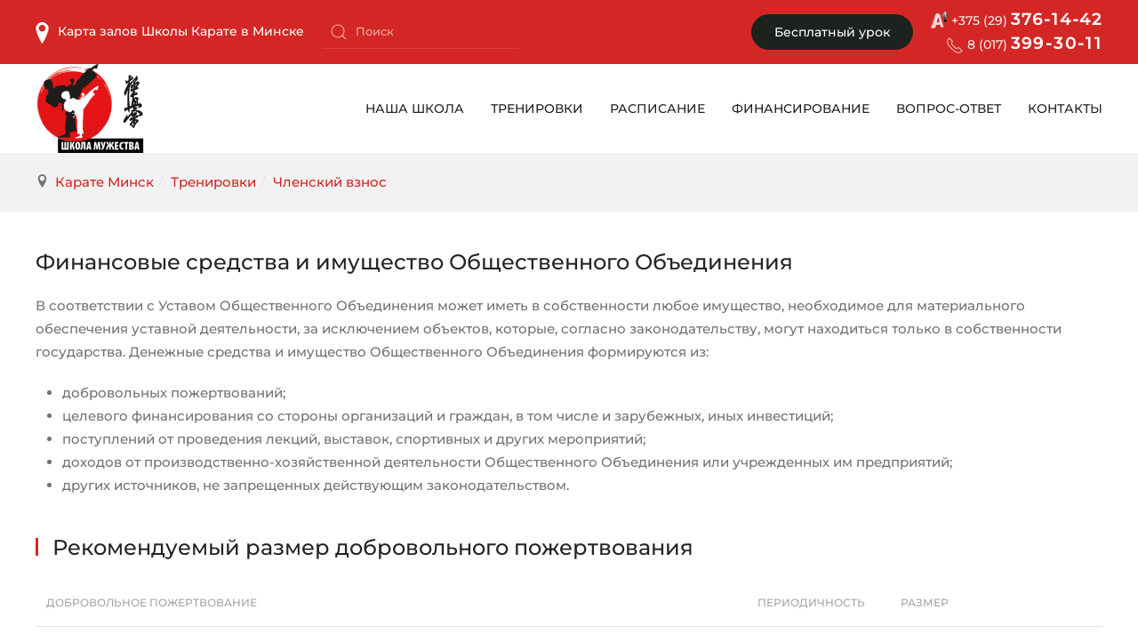

--- FILE ---
content_type: text/html; charset=utf-8
request_url: https://pobeditel.by/services/prices
body_size: 6974
content:
<!DOCTYPE html>
<html lang="ru-ru" dir="ltr" vocab="https://schema.org/">
    <head>
        <meta http-equiv="X-UA-Compatible" content="IE=edge">
        <meta name="viewport" content="width=device-width, initial-scale=1">
        <link rel="shortcut icon" href="/images/logo/logo-96x96.png">
        <link rel="apple-touch-icon" href="/images/logo/logo-180x180.png">
        <meta charset="utf-8" />
	<base href="https://pobeditel.by/services/prices" />
	<meta name="robots" content="max-snippet:-1, max-image-preview:large, max-video-preview:-1" />
	<meta name="description" content="Стоимость занятий на секциях карате для детей, девушек и взрослых школы карате &quot;Школа Мужества&quot; в Минске на 2020-2021 учебный год." />
	<meta name="generator" content="Joomla! - Open Source Content Management" />
	<title>Стоимость занятий карате в Минске. Цены на 2022/2023 год</title>
	<link href="/favicon.ico" rel="shortcut icon" type="image/vnd.microsoft.icon" />
	<link href="/plugins/system/jce/css/content.css?628f634afe1361b1bc79a16a31a69c46" rel="stylesheet" />
	<link href="/templates/yootheme/html/com_finder/assets/awesomplete/css/awesomplete.css?628f634afe1361b1bc79a16a31a69c46" rel="stylesheet" />
	<link href="/templates/yootheme/css/theme.9.css?1668769140" rel="stylesheet" />
	<script type="application/json" class="joomla-script-options new">{"csrf.token":"822c14862aa961ec12e3391008544ff0","system.paths":{"root":"","base":""},"finder-search":{"url":"\/component\/finder\/?task=suggestions.suggest&amp;format=json&amp;tmpl=component"}}</script>
	<script src="/media/jui/js/jquery.min.js?628f634afe1361b1bc79a16a31a69c46"></script>
	<script src="/media/jui/js/jquery-noconflict.js?628f634afe1361b1bc79a16a31a69c46"></script>
	<script src="/media/jui/js/jquery-migrate.min.js?628f634afe1361b1bc79a16a31a69c46"></script>
	<script src="/media/jui/js/bootstrap.min.js?628f634afe1361b1bc79a16a31a69c46"></script>
	<script src="/media/system/js/core.js?628f634afe1361b1bc79a16a31a69c46"></script>
	<script src="/templates/yootheme/html/com_finder/assets/awesomplete/js/awesomplete.min.js?628f634afe1361b1bc79a16a31a69c46"></script>
	<script src="/templates/yootheme/html/com_finder/assets/com_finder/js/finder.min.js?628f634afe1361b1bc79a16a31a69c46" defer></script>
	<script src="/templates/yootheme/vendor/assets/uikit/dist/js/uikit.min.js?2.7.22"></script>
	<script src="/templates/yootheme/vendor/assets/uikit/dist/js/uikit-icons-morgan-consulting.min.js?2.7.22"></script>
	<script src="/templates/yootheme/js/theme.js?2.7.22"></script>
	<script>
document.addEventListener('DOMContentLoaded', function() {
            Array.prototype.slice.call(document.querySelectorAll('a span[id^="cloak"]')).forEach(function(span) {
                span.innerText = span.textContent;
            });
        });jQuery(function($){ initTooltips(); $("body").on("subform-row-add", initTooltips); function initTooltips (event, container) { container = container || document;$(container).find(".hasTooltip").tooltip({"html": true,"container": "body"});} });
	</script>
	<script>var $theme = {};</script>
	<!-- Start: Структурные данные гугла -->
            
<script type="application/ld+json">
{
    "@context": "https://schema.org",
    "@type": "BreadcrumbList",
    "itemListElement": [
        {
            "@type": "ListItem",
            "position": 1,
            "name": "Главная",
            "item": "https://pobeditel.by/"
        },
        {
            "@type": "ListItem",
            "position": 2,
            "name": "Тренировки",
            "item": "https://pobeditel.by/services"
        },
        {
            "@type": "ListItem",
            "position": 3,
            "name": "Членский взнос",
            "item": "https://pobeditel.by/services/prices"
        }
    ]
}
</script>
            <!-- End: Структурные данные гугла -->
	<link rel="canonical" href="https://pobeditel.by/services/prices" />

    
	<!-- Start TAGZ: -->
	<meta name="twitter:card" content="summary_large_image"/>
	<meta name="twitter:description" content="Стоимость и порядок оплаты членского взноса
Стоимость членского взноса


        
        

                        Взнос
                        Периодичность
                        Стоимость
      "/>
	<meta name="twitter:site" content=""/>
	<meta name="twitter:title" content="Стоимость"/>
	<meta property="fb:app_id" content=""/>
	<meta property="og:description" content="Стоимость и порядок оплаты членского взноса
Стоимость членского взноса


        
        

                        Взнос
                        Периодичн"/>
	<meta property="og:site_name" content="POBEDITEL.BY"/>
	<meta property="og:title" content="Стоимость"/>
	<meta property="og:type" content="website"/>
	<meta property="og:url" content="https://pobeditel.by/services/prices"/>
	<!-- End TAGZ -->

</head>
		
    <body class="">

        
        
        <div class="tm-page">

                        
<div class="tm-header-mobile uk-hidden@m">


    <div class="uk-navbar-container">
        <nav uk-navbar="container: .tm-header-mobile">

                        <div class="uk-navbar-left">

                                    
<a href="https://pobeditel.by/" class="uk-navbar-item uk-logo">
    <img alt="«Школа Мужества» — школа карате в Минске" src="/templates/yootheme/cache/logo_all-min-91a84a6b.png" srcset="/templates/yootheme/cache/logo_all-min-91a84a6b.png 123w, /templates/yootheme/cache/logo_all-min-f2cfb926.png 246w" sizes="(min-width: 123px) 123px" data-width="123" data-height="100"></a>
                                    
                
                
            </div>
            
            
                        <div class="uk-navbar-right">

                
                                <a class="uk-navbar-toggle" href="#tm-mobile" uk-toggle>
                                        <div uk-navbar-toggle-icon></div>
                </a>
                
                
            </div>
            
        </nav>
    </div>

    

<div id="tm-mobile" uk-offcanvas mode="slide" flip overlay>
    <div class="uk-offcanvas-bar">

                <button class="uk-offcanvas-close" type="button" uk-close></button>
        
        
            
<div class="uk-child-width-1-1" uk-grid>    <div>
<div class="uk-panel" id="module-menu-mobile">

    
    
<ul class="uk-nav uk-nav-default">
    
	<li class="item-103 uk-parent"><a href="/school"> Наша школа</a>
	<ul class="uk-nav-sub">

		<li class="item-111"><a href="/school/tutors"> Наставники</a></li>
		<li class="item-114"><a href="/school/progress"> Достижения школы</a></li>
		<li class="item-119"><a href="/school/our-school"> Жизнь нашей школы</a></li>
		<li class="item-226"><a href="/school/philosophy"> Философия киокушин</a></li>
		<li class="item-179"><a href="/school/exams"> Экзамены</a></li>
		<li class="item-250"><a href="/school/kata"> Ката</a></li>
		<li class="item-249"><a href="/school/plan-2021-2022"> План 2021/2022</a></li></ul></li>
	<li class="item-106 uk-active uk-parent"><a href="/services"> Тренировки</a>
	<ul class="uk-nav-sub">

		<li class="item-108"><a href="/services/for-kids-from-3-years"> Для детей с 3-х лет</a></li>
		<li class="item-110"><a href="/services/for-kids-from-6-years"> Для детей с 6-ти лет</a></li>
		<li class="item-116"><a href="/services/for-girls"> Для девушек</a></li>
		<li class="item-109"><a href="/services/for-adults"> Для взрослых</a></li></ul></li>
	<li class="item-198"><a href="/services/timetable"> Расписание</a></li>
	<li class="item-196 uk-active"><a href="/services/prices"> Финансирование</a></li>
	<li class="item-102"><a href="/faq"> Вопрос-ответ</a></li>
	<li class="item-105"><a href="/contacts"> Контакты</a></li></ul>

</div>
</div>    <div>
<div class="uk-panel" id="module-99">

    
    
<div class="uk-margin-remove-last-child custom" ><div><a title="Телефон Школы карате в Минске" href="tel:+375293761442"><img title="A1" src="/images/icons/a1-black.png" alt="A1" /><span class="phone-prefix phone-prefix-mobi">+375 (29) </span><span class="phone-number">376-14-42</span></a></div></div>

</div>
</div>    <div>
<div class="uk-panel" id="module-101">

    
    
<div class="uk-margin-remove-last-child custom" ><div><a class="map-marker" href="/school/branches-on-the-map"><img style="padding-right: 10px;" title="Карта" src="/images/icons/location-red.png" alt="Карта" />Залы на карте Минска</a></div></div>

</div>
</div>    <div>
<div class="uk-panel" id="module-98">

    
    
<div class="uk-margin-remove-last-child custom" ><p><a class="uk-button uk-button-secondary" href="/services/trial-training">Бесплатный урок</a></p></div>

</div>
</div></div>

            
    </div>
</div>

</div>


<div class="tm-toolbar tm-toolbar-default uk-visible@m">
    <div class="uk-container uk-flex uk-flex-middle">

                <div>
            <div class="uk-grid-medium uk-child-width-auto uk-flex-middle" uk-grid="margin: uk-margin-small-top">

                                <div>
<div class="uk-panel" id="module-95">

    
    
<div class="uk-margin-remove-last-child custom" ><div><a class="map-marker" href="/school/branches-on-the-map"><img style="padding-right: 10px;" title="Карта" src="/images/icons/location.png" alt="Карта" />Карта залов Школы Карате в Минске</a></div></div>

</div>
</div><div>
<div class="uk-panel" id="module-122">

    
    

    <form id="search-122" action="/searching-results" method="get" role="search" class="uk-search js-finder-searchform uk-search-default"><span uk-search-icon></span><input name="q" class="js-finder-search-query uk-search-input" placeholder="Поиск" required type="search"><input type="hidden" name="option" value="com_finder"><input type="hidden" name="Itemid" value="228"></form>






</div>
</div>
                
                
            </div>
        </div>
        
                <div class="uk-margin-auto-left">
            <div class="uk-grid-medium uk-child-width-auto uk-flex-middle" uk-grid="margin: uk-margin-small-top">
                <div>
<div class="uk-panel" id="module-97">

    
    
<div class="uk-margin-remove-last-child custom" ><div><a class="uk-button uk-button-primary" href="/services/trial-training">Бесплатный урок</a></div></div>

</div>
</div><div>
<div class="uk-panel" id="module-94">

    
    
<div class="uk-margin-remove-last-child custom" ><div class="phones-toolbar"><a title="Телефон Школы карате в Минске" href="tel:+375293761442"><img title="A1" src="/images/icons/a1-white.png" alt="A1" /><span class="phone-prefix">+375 (29) </span><span class="phone-number">376-14-42</span></a></br>
<span uk-icon="icon: receiver"></span><span class="phone-prefix">&nbsp;8 (017) </span>
<span class="phone-number landline-telephone">399-30-11</span>
</div></div>

</div>
</div>
            </div>
        </div>
        
    </div>
</div>

<div class="tm-header uk-visible@m" uk-header>



        <div uk-sticky media="@m" show-on-up animation="uk-animation-slide-top" cls-active="uk-navbar-sticky" sel-target=".uk-navbar-container">
    
        <div class="uk-navbar-container">

            <div class="uk-container">
                <nav class="uk-navbar" uk-navbar="{&quot;align&quot;:&quot;center&quot;,&quot;boundary&quot;:&quot;.tm-header .uk-navbar-container&quot;,&quot;container&quot;:&quot;.tm-header &gt; [uk-sticky]&quot;}">

                                        <div class="uk-navbar-left">

                                                    
<a href="https://pobeditel.by/" class="uk-navbar-item uk-logo">
    <img alt="«Школа Мужества» — школа карате в Минске" src="/templates/yootheme/cache/logo_all-min-91a84a6b.png" srcset="/templates/yootheme/cache/logo_all-min-91a84a6b.png 123w, /templates/yootheme/cache/logo_all-min-f2cfb926.png 246w" sizes="(min-width: 123px) 123px" data-width="123" data-height="100"></a>
                                                    
                        
                    </div>
                    
                    
                                        <div class="uk-navbar-right">

                                                    
<ul class="uk-navbar-nav">
    
	<li class="item-103 uk-parent"><a href="/school"> Наша школа</a>
	<div class="uk-navbar-dropdown"><div class="uk-navbar-dropdown-grid uk-child-width-1-1" uk-grid><div><ul class="uk-nav uk-navbar-dropdown-nav">

		<li class="item-111"><a href="/school/tutors"> Наставники</a></li>
		<li class="item-114"><a href="/school/progress"> Достижения школы</a></li>
		<li class="item-119"><a href="/school/our-school"> Жизнь нашей школы</a></li>
		<li class="item-226"><a href="/school/philosophy"> Философия киокушин</a></li>
		<li class="item-179"><a href="/school/exams"> Экзамены</a></li>
		<li class="item-250"><a href="/school/kata"> Ката</a></li>
		<li class="item-249"><a href="/school/plan-2021-2022"> План 2021/2022</a></li></ul></div></div></div></li>
	<li class="item-106 uk-active uk-parent"><a href="/services"> Тренировки</a>
	<div class="uk-navbar-dropdown uk-navbar-dropdown-width-2"><div class="uk-navbar-dropdown-grid uk-child-width-1-2" uk-grid><div><ul class="uk-nav uk-navbar-dropdown-nav">

		<li class="item-108"><a href="/services/for-kids-from-3-years"> Для детей с 3-х лет</a></li>
		<li class="item-110"><a href="/services/for-kids-from-6-years"> Для детей с 6-ти лет</a></li></ul></div><div><ul class="uk-nav uk-navbar-dropdown-nav">

		<li class="item-116"><a href="/services/for-girls"> Для девушек</a></li>
		<li class="item-109"><a href="/services/for-adults"> Для взрослых</a></li></ul></div></div></div></li>
	<li class="item-198"><a href="/services/timetable"> Расписание</a></li>
	<li class="item-196 uk-active"><a href="/services/prices"> Финансирование</a></li>
	<li class="item-102"><a href="/faq"> Вопрос-ответ</a></li>
	<li class="item-105"><a href="/contacts"> Контакты</a></li></ul>

                        
                        

                    </div>
                    
                </nav>
            </div>

        </div>

        </div>
    





</div>
            
            
<div id="tm-top" class="tm-top uk-section-muted uk-section uk-section-xsmall">

    
        
        
        
                        <div class="uk-container">
            
                
                
<div class="uk-child-width-expand@m" uk-grid>    <div>
<div class="uk-panel" id="module-96">

    
    <ul class="breadcrumb" itemscope="" itemtype="http://schema.org/BreadcrumbList">
<li class="active"><span class="showHere icon-location hasTooltip" title="Вы здесь: "></span></li>
         <li itemscope="" itemprop="itemListElement" itemtype="http://schema.org/ListItem">
            <a href="/" class="pathway" itemprop="item">
               <span itemprop="name">Карате Минск</span><meta itemprop="position" content="1"></a><span class="divider">/</span>
         </li>
         <li itemscope="" itemprop="itemListElement" itemtype="http://schema.org/ListItem">
            <a href="/services" class="pathway" itemprop="item">
               <span itemprop="name">Тренировки</span><meta itemprop="position" content="2"></a><span class="divider">/</span>
         </li>
      <li class="active" itemscope="" itemprop="itemListElement" itemtype="http://schema.org/ListItem">
         <a href="/services/prices" class="pathway" itemprop="item">
            <span itemprop="name">Членский взнос</span>
            <meta itemprop="position" content="3">
         </a>
      </li></ul>

</div>
</div></div>
                        </div>
            
        
    
</div>


            
            <div id="system-message-container" data-messages="[]">
</div>

            <!-- Builder #page -->
<div class="uk-section-default uk-section uk-section-small" uk-scrollspy="target: [uk-scrollspy-class]; cls: uk-animation-slide-bottom; delay: false;">
    
        
        
        
            
                                <div class="uk-container">                
                    
                    <div class="tm-grid-expand uk-child-width-1-1 uk-grid-margin" uk-grid>
<div class="uk-width-1-1@m">
    
        
            
            
                
                    
<h1 class="uk-h3" uk-scrollspy-class>        Финансовые средства и имущество Общественного Объединения    </h1><div class="uk-panel uk-margin" uk-scrollspy-class><p>В соответствии с Уставом Общественного Объединения может иметь в собственности любое имущество, необходимое для материального обеспечения уставной деятельности, за исключением объектов, которые, согласно законодательству, могут находиться только в собственности государства. Денежные средства и имущество Общественного Объединения формируются из:</p>
<ul>
<li>добровольных пожертвований;</li>
<li>целевого финансирования со стороны организаций и граждан, в том числе и зарубежных, иных инвестиций;</li>
<li>поступлений от проведения лекций, выставок, спортивных и других мероприятий;</li>
<li>доходов от производственно-хозяйственной деятельности Общественного Объединения или учрежденных им предприятий;</li>
<li>других источников, не запрещенных действующим законодательством.</li>
</ul></div>
<h2 class="uk-h3 uk-heading-bullet" uk-scrollspy-class>        Рекомендуемый размер добровольного пожертвования    </h2>
    <table class="uk-table uk-table-divider uk-table-hover uk-table-responsive" uk-scrollspy-class>
                <thead>
            <tr>

                <th class="uk-text-nowrap">добровольное пожертвование</th><th class="uk-text-nowrap">Периодичность</th><th class="uk-text-nowrap">Размер</th>
            </tr>
        </thead>
        
        <tbody>
                <tr class="el-item"><td class="uk-text-nowrap uk-table-shrink"><div class="el-title">Для детей от 3-х до 5-ти лет тренировки карате три раза в неделю длительностью 1 час.</div></td><td class="uk-text-nowrap uk-table-shrink"><div class="el-meta uk-text-meta">ежемесячно</div></td><td class="uk-text-nowrap uk-table-shrink"><div class="el-content uk-panel uk-text-lead"><p>150 бел.руб. в мес.</p></div></td></tr>
                <tr class="el-item"><td class="uk-text-nowrap"><div class="el-title">Для детей от 6-ти лет (<strong>белые и оранжевые пояса</strong>)<br /> тренировки карате три раза в неделю длительностью 1 час.<br /> <em><strong>Бонус</strong> - дополнительные тренировки 2 раза в неделю по 1 часу.<br />+ участие в субботних поединках</div></td><td class="uk-text-nowrap"><div class="el-meta uk-text-meta">ежемесячно</div></td><td class="uk-text-nowrap"><div class="el-content uk-panel uk-text-lead"><p>150 бел.руб. в мес.</p></div></td></tr>
                <tr class="el-item"><td class="uk-text-nowrap"><div class="el-title">Для детей от 6-ти лет (<strong>с синего пояса</strong>)<br /> тренировки карате три раза в неделю длительностью 1,5 часа.<br /> <em><strong>Бонус</strong> - дополнительные тренировки 2 раза в неделю по 1 часу.<br />+ участие в субботних поединках</div></td><td class="uk-text-nowrap"><div class="el-meta uk-text-meta">ежемесячно</div></td><td class="uk-text-nowrap"><div class="el-content uk-panel uk-text-lead"><p>175 бел.руб. в мес.</p></div></td></tr>
                <tr class="el-item"><td class="uk-text-nowrap"><div class="el-title">Для девушек от 18-ти лет тренировки карате три раза в неделю длительностью 1,5 часа.<br /><em><strong>Бонус</strong> - участие в субботних поединках (кумите)<br />+ участие в субботних поединках</div></td><td class="uk-text-nowrap"><div class="el-meta uk-text-meta">ежемесячно</div></td><td class="uk-text-nowrap"><div class="el-content uk-panel uk-text-lead"><p>175 бел.руб. в мес.</p></div></td></tr>
                <tr class="el-item"><td class="uk-text-nowrap"><div class="el-title">Для взрослых тренировки карате три раза в неделю длительностью 1,5 часа.<br /><em><strong>Бонус</strong> - участие в субботних поединках (кумите)<br />+ участие в субботних поединках</div></td><td class="uk-text-nowrap"><div class="el-meta uk-text-meta">ежемесячно</div></td><td class="uk-text-nowrap"><div class="el-content uk-panel uk-text-lead"><p>175 бел.руб. в мес.</p></div></td></tr>
                <tr class="el-item"><td class="uk-text-nowrap"><div class="el-title">Экзамены на пояса (кю-тест)</div></td><td class="uk-text-nowrap"><div class="el-meta uk-text-meta">бесплатно</div></td><td class="uk-text-nowrap"><div class="el-content uk-panel uk-text-lead"><p><span style="color: #ff0000;">0</span> бел.руб.</p></div></td></tr>
                </tbody>

    </table>


                
            
        
    
</div>
</div>
                                </div>
                
            
        
    
</div>

<div class="uk-section-muted uk-section uk-section-small">
    
        
        
        
            
                                <div class="uk-container">                
                    
                    <div class="tm-grid-expand uk-child-width-1-1 uk-grid-margin" uk-grid>
<div class="uk-width-1-1@m">
    
        
            
            
                
                    
<h2 class="uk-h3 uk-heading-bullet">        Порядок внесения добровольного пожертвования    </h2><div class="uk-panel uk-margin"><p>Внесение добровольного пожертвования производится на основании Положения Общественного Объединения о порядке внесения добровольного пожертвования, разработанного в соответствии с Налоговым кодексом Республики Беларусь, Законом Республики Беларусь «Об общественных объединениях», Уставом Общественного Объединения.</p></div>
                
            
        
    
</div>
</div>
                                </div>
                
            
        
    
</div>

<div class="uk-section-default uk-section uk-section-small">
    
        
        
        
            
                                <div class="uk-container">                
                    
                    <div class="tm-grid-expand uk-child-width-1-1 uk-grid-margin" uk-grid>
<div class="uk-width-1-1@m">
    
        
            
            
                
                    
<h2 class="uk-h3 uk-heading-bullet">        Способы внесения рекомендуемого добровольного пожертвования    </h2><div class="uk-panel uk-margin"><p>Внесение рекомендуемого добровольного пожертвования производится на расчетный счет с указанием в реквизитах платежа «<strong>Добровольное пожертвование от <em>Ф.И.О. ученика</em></strong>».</p></div>
<div class="uk-margin">
    <div class="uk-child-width-1-1 uk-child-width-1-3@m uk-grid-match" uk-grid>        <div>
<div class="el-item uk-card uk-card-default uk-card-small uk-card-body uk-margin-remove-first-child">
    
                        
                    

        
                <h3 class="el-title uk-h4 uk-heading-divider uk-margin-top uk-margin-remove-bottom">                        МСОО «ШКОЛА МУЖЕСТВА»                    </h3>        
        
    
        
        
                <div class="el-content uk-panel uk-margin-top"><p>УНП 194903931<br />Р/С BY95UNBS30150314790060009933<br />ЗАО 'БСБ БАНК' Г.МИНСК ОТДЕЛЕНИЕ №9 Я.КУПАЛЫ УЛ., 25 КОД БАНКА UNBSBY2X</p></div>        
        
        
        
        
    
</div></div>
        <div>
<div class="el-item uk-card uk-card-default uk-card-small uk-card-body uk-margin-remove-first-child">
    
                        
                    

        
                <h3 class="el-title uk-h4 uk-heading-divider uk-margin-top uk-margin-remove-bottom">                        МСОО «ИППОН»                    </h3>        
        
    
        
        
                <div class="el-content uk-panel uk-margin-top"><p>УНП 194903972<br />Р/С BY77UNBS30150336790060009933<br />ЗАО 'БСБ БАНК' Г.МИНСК ОТДЕЛЕНИЕ №9 Я.КУПАЛЫ УЛ., 25 КОД БАНКА UNBSBY2X</p></div>        
        
        
        
        
    
</div></div>
        <div>
<div class="el-item uk-card uk-card-default uk-card-small uk-card-body uk-margin-remove-first-child">
    
                        
                    

        
                <h3 class="el-title uk-h4 uk-heading-divider uk-margin-top uk-margin-remove-bottom">                        МСОО «ТАЙО»                    </h3>        
        
    
        
        
                <div class="el-content uk-panel uk-margin-top"><p>УНП 194906665<br />Р/С BY83UNBS30150432990000009933<br />ЗАО 'БСБ БАНК' Г.МИНСК ОТДЕЛЕНИЕ №9 Я.КУПАЛЫ УЛ., 25 КОД БАНКА UNBSBY2X</p></div>        
        
        
        
        
    
</div></div>
        <div>
<div class="el-item uk-card uk-card-default uk-card-small uk-card-body uk-margin-remove-first-child">
    
                        
                    

        
                <h3 class="el-title uk-h4 uk-heading-divider uk-margin-top uk-margin-remove-bottom">                        МИНСКАЯ АССОЦИАЦИЯ ЕДИНОБОРСТВ                    </h3>        
        
    
        
        
                <div class="el-content uk-panel uk-margin-top"><p>УНП 194903985<br />Р/С BY83UNBS30150324090040009933<br />В ЗАО «БСБ Банк» КОД БАНКА UNBSBY2X</p></div>        
        
        
        
        
    
</div></div>
        </div>

</div>

                
            
        
    
</div>
</div>
                                </div>
                
            
        
    
</div>


            
            

            <!-- Builder #footer -->
<div class="uk-section-primary uk-section-overlap uk-section" uk-scrollspy="target: [uk-scrollspy-class]; cls: uk-animation-scale-up; delay: 200;">
    
        
        
        
            
                                <div class="uk-container">                
                    
                    <div class="tm-grid-expand uk-grid-margin" uk-grid>
<div class="uk-width-1-3@m">
    
        
            
            
                
                    <div class="uk-panel uk-text-lead uk-text-emphasis uk-margin"><p>Мы в соцсетях</p></div>
<div class="uk-margin">    <div class="uk-child-width-auto uk-grid-small uk-flex-inline" uk-grid>
            <div>
<a class="el-link uk-icon-button" href="https://www.instagram.com/pobeditel.by/" target="_blank" rel="noreferrer"><span uk-icon="icon: instagram;"></span></a></div>
            <div>
<a class="el-link uk-icon-button" href="https://facebook.com/karateminska" target="_blank" rel="noreferrer"><span uk-icon="icon: facebook;"></span></a></div>
            <div>
<a class="el-link uk-icon-button" href="https://www.youtube.com/channel/UCvCEl9E2DeE0m4A7E_ypNJA" target="_blank" rel="noreferrer"><span uk-icon="icon: youtube;"></span></a></div>
            <div>
<a class="el-link uk-icon-button" href="https://vk.com/karate_minska" target="_blank" rel="noreferrer"><span uk-icon="icon: social;"></span></a></div>
    
    </div></div>
                
            
        
    
</div>

<div class="uk-width-1-3@m">
    
        
            
            
                
                    
<div class="uk-margin" uk-scrollspy-class>
    
    
        
        
<a class="el-content uk-button uk-button-danger" href="/services/trial-training">
    
        Бесплатный урок    
    
</a>


        
    
    
</div>

                
            
        
    
</div>

<div class="uk-width-1-3@m">
    
        
            
            
                
                    
<div class="uk-panel">
    
    
<ul class="uk-nav uk-nav-default">
    
	<li class="item-157"><a href="/news"> Новости</a></li>
	<li class="item-112"><a href="/blog"> Блог</a></li>
	<li class="item-127"><a href="http://login.pobeditel.by/wp-login.php"> Личный кабинет</a></li></ul>

</div>

                
            
        
    
</div>
</div><div class="tm-grid-expand uk-grid-margin" uk-grid>
<div class="uk-width-3-4@m">
    
        
            
            
                
                    
<div class="uk-panel">
    
    <div class="footer1">© 2014 - 2026 «Школа Мужества» — школа карате в Минске. Все права защищены.</div>
<div class="footer2">УНП 194903985 «Минская ассоциация единоборств» зарегистрировано в ЕГР от 14.01.2015</div>

</div>

                
            
        
    
</div>

<div class="uk-width-1-4@m">
    
        
            
            
                
                    
<div class="uk-margin uk-text-right"><a href="#" uk-totop uk-scroll></a></div>
                
            
        
    
</div>
</div>
                                </div>
                
            
        
    
</div>

        </div>

        
        
<div class="uk-margin-remove-last-child custom" ><noscript>
<div><img src="https://mc.yandex.ru/watch/65933731" alt="" style="position: absolute; left: -9999px;" /></div>
</noscript></div>


    </body>
</html>
